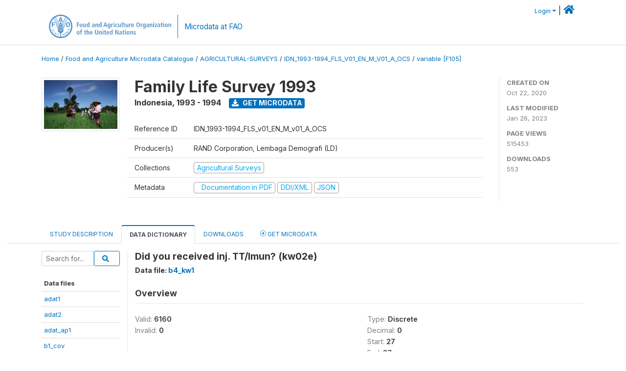

--- FILE ---
content_type: text/html; charset=UTF-8
request_url: https://microdata.fao.org/index.php/catalog/1528/variable/F105/V2649?name=kw02e
body_size: 11349
content:
<!DOCTYPE html>
<html>

<head>
    <meta charset="utf-8">
<meta http-equiv="X-UA-Compatible" content="IE=edge">
<meta name="viewport" content="width=device-width, initial-scale=1">

<title>Indonesia - Family Life Survey 1993</title>

    
    <link rel="stylesheet" href="https://cdnjs.cloudflare.com/ajax/libs/font-awesome/5.15.4/css/all.min.css" integrity="sha512-1ycn6IcaQQ40/MKBW2W4Rhis/DbILU74C1vSrLJxCq57o941Ym01SwNsOMqvEBFlcgUa6xLiPY/NS5R+E6ztJQ==" crossorigin="anonymous" referrerpolicy="no-referrer" />
    <link rel="stylesheet" href="https://stackpath.bootstrapcdn.com/bootstrap/4.1.3/css/bootstrap.min.css" integrity="sha384-MCw98/SFnGE8fJT3GXwEOngsV7Zt27NXFoaoApmYm81iuXoPkFOJwJ8ERdknLPMO" crossorigin="anonymous">
    

<link rel="stylesheet" href="https://microdata.fao.org/themes/fam52/css/style.css?v2021-231">
<link rel="stylesheet" href="https://microdata.fao.org/themes/fam52/css/custom.css?v2021">
<link rel="stylesheet" href="https://microdata.fao.org/themes/fam52/css/home.css?v03212019">
<link rel="stylesheet" href="https://microdata.fao.org/themes/fam52/css/variables.css?v07042021">
<link rel="stylesheet" href="https://microdata.fao.org/themes/fam52/css/facets.css?v062021">
<link rel="stylesheet" href="https://microdata.fao.org/themes/fam52/css/catalog-tab.css?v07052021">
<link rel="stylesheet" href="https://microdata.fao.org/themes/fam52/css/catalog-card.css?v10102021-1">
<link rel="stylesheet" href="https://microdata.fao.org/themes/fam52/css/filter-action-bar.css?v14052021-3">

    <script src="//code.jquery.com/jquery-3.2.1.min.js"></script>
    <script src="https://cdnjs.cloudflare.com/ajax/libs/popper.js/1.14.3/umd/popper.min.js" integrity="sha384-ZMP7rVo3mIykV+2+9J3UJ46jBk0WLaUAdn689aCwoqbBJiSnjAK/l8WvCWPIPm49" crossorigin="anonymous"></script>
    <script src="https://stackpath.bootstrapcdn.com/bootstrap/4.1.3/js/bootstrap.min.js" integrity="sha384-ChfqqxuZUCnJSK3+MXmPNIyE6ZbWh2IMqE241rYiqJxyMiZ6OW/JmZQ5stwEULTy" crossorigin="anonymous"></script>

<script type="text/javascript">
    var CI = {'base_url': 'https://microdata.fao.org/index.php'};

    if (top.frames.length!=0) {
        top.location=self.document.location;
    }

    $(document).ready(function()  {
        /*global ajax error handler */
        $( document ).ajaxError(function(event, jqxhr, settings, exception) {
            if(jqxhr.status==401){
                window.location=CI.base_url+'/auth/login/?destination=catalog/';
            }
            else if (jqxhr.status>=500){
                alert(jqxhr.responseText);
            }
        });

    }); //end-document-ready

</script>

<script>
    // Show custom information in the remote data access section
    $(document).ready(function() {
        var idno = $(".study-idno").html().replace(/\s+/g, '');
        if (idno == "PER_2013-2022_INFFS_v01_EN_M_v01_A_ESS") {          // Peru
              
            const p1 = "aW52Z";
            const p2 = "W50YX";
            const p3 = "Jpb3NAc2VyZm9yLmdvYi5wZQ==";

            const email = atob(p1 + p2 + p3);          
            $(".remote-data-access").html("<h2>Data available from external repository</h2><p>For access to microdata, please contact:</p><div class='remote-access-link'><a href='mailto:"+email+"' target='_blank'>"+email+"</a></div>");   
        }   
        if (idno == "NPL_2014_NFI_v01_M_v01_A_ESS") {          // Nepal
              
            const p1 = "aW5mb";
            const p2 = "0Bmcn";
            const p3 = "RjLmdvdi5ucA==";

            const email = atob(p1 + p2 + p3);          
            $(".remote-data-access").html("<h2>Data available from external repository</h2><p>For access to microdata, please contact:</p><div class='remote-access-link'><a href='mailto:"+email+"' target='_blank'>"+email+"</a></div>");   
        }        
    });
</script>



    <script async src="https://www.googletagmanager.com/gtag/js?id=G-0ZMCRYB8EX"></script>
<script>
  window.dataLayer = window.dataLayer || [];
  function gtag(){dataLayer.push(arguments);}
  gtag('js', new Date());

  gtag('config', 'G-0ZMCRYB8EX');

  
  $(function() {
    $(document).ajaxSend(function(event, request, settings) {
        gtag('event', 'page_view', {
            page_path: settings.url
        })
    });

    //track file downloads
    $('.resources .download').on('click', function() {
        gtag('event', 'download', {
            'event_label': $(this).attr("title"),
            'event_category': $(this).attr("href"),
            'non_interaction': true
        });
    });

});
</script></head>

<body>
    
    <!-- site header -->
    <style>
.site-header .navbar-light .no-logo .navbar-brand--sitename {border:0px!important;margin-left:0px}
.site-header .navbar-light .no-logo .nada-site-title {font-size:18px;}
</style>

<header class="site-header">

        

    <div class="container">
         


<!--  /***** Login Bar Start *****/ -->
<div>
            <div class="col-12 mt-2 mb-2 wb-login-link login-bar">
            <div class="float-right">
            <div class="dropdown ml-auto">
                <a class="dropdown-toggle small" href="" id="dropdownMenuLink" data-toggle="dropdown" aria-haspopup="true" aria-expanded="false"><i class="fa fa-user-circle-o fa-lg"></i>Login</a>
                <div class="dropdown-menu dropdown-menu-right" aria-labelledby="dropdownMenuLink">
                    <a class="dropdown-item small" href="https://microdata.fao.org/index.php/auth/login">Login</a>
                </div>
                
                                |   <a href="http://www.fao.org/food-agriculture-microdata"><i class="fa fa-home" style="font-size:20px;"></i> </a>
            </div>
            </div>
        </div>

    </div>
<!-- /row -->
<!--  /***** Login Bar Close *****/ -->        <div class="row">
            <div class="col-12">
                <nav class="navbar navbar-expand-md navbar-light rounded navbar-toggleable-md wb-navbar ">

                                                            <div class="navbar-brand navbar-expand-md">
                        <div class="navbar-brand--logo ">
                            <a href="http://www.fao.org" class="g01v1-logo nada-logo " >
                                    
                                <img title="fao.org" src="https://microdata.fao.org/themes/fam52/images/fao-logo-en.svg" class="img-responsive">
                            </a>        
                    </div>
                        <div class="navbar-brand--sitename navbar-expand-md">
                            <div><a class="nada-site-title"  href="https://www.fao.org/food-agriculture-microdata">Microdata at FAO</a></div>
                                                    </div>
                    </div>
                    

                                                            
                    <!-- Start menus -->
                                        
                    <!-- Close Menus -->
                    <!-- Citations menu if required 
                    <div><a class="fas fa-book" href="https://microdata.fao.org/index.php/citations"> Citations</a></div>-->
                    <!-- Close Menus -->
                </nav>
                
            </div>
            
        </div>
        <!-- /row -->
        
    </div>
    
</header>

    
    <!-- page body -->
    <div class="wp-page-body container-fluid page-catalog catalog-variable-F105-V2649">

        <div class="body-content-wrap theme-nada-2">

            <!--breadcrumbs -->
            
            <div class="container">
                                                    <ol class="breadcrumb wb-breadcrumb">
                        	    <div class="breadcrumbs" xmlns:v="http://rdf.data-vocabulary.org/#">
           <span typeof="v:Breadcrumb">
                		         <a href="https://microdata.fao.org/index.php/" rel="v:url" property="v:title">Home</a> /
                        
       </span>
                  <span typeof="v:Breadcrumb">
                		         <a href="https://microdata.fao.org/index.php/catalog" rel="v:url" property="v:title">Food and Agriculture Microdata Catalogue</a> /
                        
       </span>
                  <span typeof="v:Breadcrumb">
                		         <a href="https://microdata.fao.org/index.php/catalog/agricultural-surveys" rel="v:url" property="v:title">AGRICULTURAL-SURVEYS</a> /
                        
       </span>
                  <span typeof="v:Breadcrumb">
                		         <a href="https://microdata.fao.org/index.php/catalog/1528" rel="v:url" property="v:title">IDN_1993-1994_FLS_V01_EN_M_V01_A_OCS</a> /
                        
       </span>
                  <span typeof="v:Breadcrumb">
        	         	         <a class="active" href="https://microdata.fao.org/index.php/catalog/1528/variable/F105" rel="v:url" property="v:title">variable [F105]</a>
                        
       </span>
               </div>
                    </ol>
                            </div>
            <!-- /breadcrumbs -->
            
            
  
            <style>
.metadata-sidebar-container .nav .active{
	background:#e9ecef;		
}
.study-metadata-page .page-header .nav-tabs .active a {
	background: white;
	font-weight: bold;
	border-top: 2px solid #0071bc;
	border-left:1px solid gainsboro;
	border-right:1px solid gainsboro;
}

.study-info-content {
    font-size: 14px;
}

.study-subtitle{
	font-size:.7em;
	margin-bottom:10px;
}

.badge-outline{
	background:transparent;
	color:#03a9f4;
	border:1px solid #9e9e9e;
}
.study-header-right-bar span{
	display:block;
	margin-bottom:15px;
}
.study-header-right-bar{
	font-size:14px;
	color:gray;
}
.get-microdata-btn{
	font-size:14px;
}

.link-col .badge{
	font-size:14px;
	font-weight:normal;
	background:transparent;
	border:1px solid #9E9E9E;
	color:#03a9f4;
}

.link-col .badge:hover{
	background:#03a9f4;
	color:#ffffff;
}

.study-header-right-bar .stat{
	margin-bottom:10px;
	font-size:small;
}

.study-header-right-bar .stat .stat-label{
	font-weight:bold;
	text-transform:uppercase;
}

.field-metadata__table_description__ref_country .field-value,
.field-metadata__study_desc__study_info__nation .field-value{
	max-height:350px;
	overflow:auto;
}
.field-metadata__table_description__ref_country .field-value  ::-webkit-scrollbar,
.field-metadata__study_desc__study_info__nation .field-value ::-webkit-scrollbar {
  -webkit-appearance: none;
  width: 7px;
}

.field-metadata__table_description__ref_country .field-value  ::-webkit-scrollbar-thumb,
.field-metadata__study_desc__study_info__nation .field-value ::-webkit-scrollbar-thumb {
  border-radius: 4px;
  background-color: rgba(0, 0, 0, .5);
  box-shadow: 0 0 1px rgba(255, 255, 255, .5);
}
</style>


<div class="page-body-full study-metadata-page">
	<span 
		id="dataset-metadata-info" 
		data-repositoryid="agricultural-surveys"
		data-id="1528"
		data-idno="IDN_1993-1994_FLS_v01_EN_M_v01_A_OCS"
	></span>

<div class="container-fluid page-header">
<div class="container">


<div class="row study-info">
					<div class="col-md-2">
			<div class="collection-thumb-container">
				<a href="https://microdata.fao.org/index.php/catalog/agricultural-surveys">
				<img  src="https://microdata.fao.org/files/images/ag_census.jpg?v=1674721061" class="mr-3 img-fluid img-thumbnail" alt="agricultural-surveys" title="Agricultural Surveys"/>
				</a>
			</div>		
		</div>
	
	<div class="col">
		
		<div>
		    <h1 class="mt-0 mb-1" id="dataset-title">
                <span>Family Life Survey 1993</span>
                            </h1>
            <div class="clearfix">
		        <h6 class="sub-title float-left" id="dataset-sub-title"><span id="dataset-country">Indonesia</span>, <span id="dataset-year">1993 - 1994</span></h6>
                                <a  
                    href="https://microdata.fao.org/index.php/catalog/1528/get-microdata" 
                    class="get-microdata-btn badge badge-primary wb-text-link-uppercase float-left ml-3" 
                    title="Get Microdata">					
                    <span class="fa fa-download"></span>
                    Get Microdata                </a>
                                
            </div>
		</div>

		<div class="row study-info-content">
		
            <div class="col pr-5">

                <div class="row mt-4 mb-2 pb-2  border-bottom">
                    <div class="col-md-2">
                        Reference ID                    </div>
                    <div class="col">
                        <div class="study-idno">
                            IDN_1993-1994_FLS_v01_EN_M_v01_A_OCS                            
                        </div>
                    </div>
                </div>

                		
                                <div class="row mb-2 pb-2  border-bottom">
                    <div class="col-md-2">
                        Producer(s)                    </div>
                    <div class="col">
                        <div class="producers">
                            RAND Corporation, Lembaga Demografi (LD)                        </div>
                    </div>
                </div>
                                
                
                 
                <div class="row  border-bottom mb-2 pb-2 mt-2">
                    <div class="col-md-2">
                        Collections                    </div>
                    <div class="col">
                        <div class="collections link-col">           
                                                            <span class="collection">
                                    <a href="https://microdata.fao.org/index.php/collections/agricultural-surveys">
                                        <span class="badge badge-primary">Agricultural Surveys</span>
                                    </a>                                    
                                </span>
                                                    </div>
                    </div>
                </div>
                
                <div class="row border-bottom mb-2 pb-2 mt-2">
                    <div class="col-md-2">
                        Metadata                    </div>
                    <div class="col">
                        <div class="metadata">
                            <!--metadata-->
                            <span class="mr-2 link-col">
                                                                                                    <a class="download" href="https://microdata.fao.org/index.php/catalog/1528/pdf-documentation" title="Documentation in PDF" >
                                        <span class="badge badge-success"><i class="fa fa-file-pdf-o" aria-hidden="true"> </i> Documentation in PDF</span>
                                    </a>
                                                            
                                                                    <a class="download" href="https://microdata.fao.org/index.php/metadata/export/1528/ddi" title="DDI Codebook (2.5)">
                                        <span class="badge badge-primary"> DDI/XML</span>
                                    </a>
                                
                                <a class="download" href="https://microdata.fao.org/index.php/metadata/export/1528/json" title="JSON">
                                    <span class="badge badge-info">JSON</span>
                                </a>
                            </span>	
                            <!--end-metadata-->
                        </div>
                    </div>
                </div>

                
                	    </div>
	
	</div>

	</div>

    <div class="col-md-2 border-left">
		<!--right-->
		<div class="study-header-right-bar">
				<div class="stat">
					<div class="stat-label">Created on </div>
					<div class="stat-value">Oct 22, 2020</div>
				</div>

				<div class="stat">
					<div class="stat-label">Last modified </div>
					<div class="stat-value">Jan 26, 2023</div>
				</div>
				
									<div class="stat">
						<div class="stat-label">Page views </div>
						<div class="stat-value">515453</div>
					</div>
				
									<div class="stat">
						<div class="stat-label">Downloads </div>
						<div class="stat-value">553</div>
					</div>				
						</div>		
		<!--end-right-->
	</div>

</div>




<!-- Nav tabs -->
<ul class="nav nav-tabs wb-nav-tab-space flex-wrap" role="tablist">
								<li class="nav-item tab-description "  >
				<a href="https://microdata.fao.org/index.php/catalog/1528/study-description" class="nav-link wb-nav-link wb-text-link-uppercase " role="tab"  data-id="related-materials" >Study Description</a>
			</li>
										<li class="nav-item tab-data_dictionary active"  >
				<a href="https://microdata.fao.org/index.php/catalog/1528/data-dictionary" class="nav-link wb-nav-link wb-text-link-uppercase active" role="tab"  data-id="related-materials" >Data Dictionary</a>
			</li>
										<li class="nav-item tab-related_materials "  >
				<a href="https://microdata.fao.org/index.php/catalog/1528/related-materials" class="nav-link wb-nav-link wb-text-link-uppercase " role="tab"  data-id="related-materials" >Downloads</a>
			</li>
										<li class="nav-item nav-item-get-microdata tab-get_microdata " >
				<a href="https://microdata.fao.org/index.php/catalog/1528/get-microdata" class="nav-link wb-nav-link wb-text-link-uppercase " role="tab" data-id="related-materials" >
					<span class="get-microdata icon-da-remote"></span> Get Microdata				</a>
			</li>                            
										
	<!--review-->
	</ul>
<!-- end nav tabs -->
</div>
</div>



<div class="container study-metadata-body-content " >


<!-- tabs -->
<div id="tabs" class="study-metadata ui-tabs ui-widget ui-widget-content ui-corner-all study-tabs" >	
  
  <div id="tabs-1" aria-labelledby="ui-id-1" class="ui-tabs-panel ui-widget-content ui-corner-bottom" role="tabpanel" >
  	
        <div class="tab-body-no-sidebar-x"><style>
    .data-file-bg1 tr,.data-file-bg1 td {vertical-align: top;}
    .data-file-bg1 .col-1{width:100px;}
    .data-file-bg1 {margin-bottom:20px;}
    .var-info-panel{display:none;}
    .table-variable-list td{
        cursor:pointer;
    }
    
    .nada-list-group-item {
        position: relative;
        display: block;
        padding: 10px 15px;
        margin-bottom: -1px;
        background-color: #fff;
        border: 1px solid #ddd;
        border-left:0px;
        border-right:0px;
        font-size: small;
        border-bottom: 1px solid gainsboro;
        word-wrap: break-word;
        padding: 5px;
        padding-right: 10px;

    }

    .nada-list-group-title{
        font-weight:bold;
        border-top:0px;
    }

    .variable-groups-sidebar
    .nada-list-vgroup {
        padding-inline-start: 0px;
        font-size:small;
        list-style-type: none;
    }

    .nada-list-vgroup {
        list-style-type: none;
    }

    .nada-list-subgroup{
        padding-left:10px;
    }
    
    .table-variable-list .var-breadcrumb{
        display:none;
    }

    .nada-list-subgroup .nada-list-vgroup-item {
        padding-left: 24px;
        position: relative;
        list-style:none;
    }

    .nada-list-subgroup .nada-list-vgroup-item:before {
        position: absolute;
        font-family: 'FontAwesome';
        top: 0;
        left: 10px;
        content: "\f105";
    }

</style>

<div class="row">

    <div class="col-sm-2 col-md-2 col-lg-2 tab-sidebar hidden-sm-down sidebar-files">       

        <form method="get" action="https://microdata.fao.org/index.php/catalog/1528/search" class="dictionary-search">
        <div class="input-group input-group-sm">            
            <input type="text" name="vk" class="form-control" placeholder="Search for...">
            <span class="input-group-btn">
                <button class="btn btn-outline-primary btn-sm" type="submit"><i class="fa fa-search"></i></button>
            </span>
        </div>
        </form>
        
        <ul class="nada-list-group">
            <li class="nada-list-group-item nada-list-group-title">Data files</li>
                            <li class="nada-list-group-item">
                    <a href="https://microdata.fao.org/index.php/catalog/1528/data-dictionary/F1?file_name=adat1">adat1</a>
                </li>
                            <li class="nada-list-group-item">
                    <a href="https://microdata.fao.org/index.php/catalog/1528/data-dictionary/F2?file_name=adat2">adat2</a>
                </li>
                            <li class="nada-list-group-item">
                    <a href="https://microdata.fao.org/index.php/catalog/1528/data-dictionary/F3?file_name=adat_ap1">adat_ap1</a>
                </li>
                            <li class="nada-list-group-item">
                    <a href="https://microdata.fao.org/index.php/catalog/1528/data-dictionary/F4?file_name=b1_cov">b1_cov</a>
                </li>
                            <li class="nada-list-group-item">
                    <a href="https://microdata.fao.org/index.php/catalog/1528/data-dictionary/F5?file_name=b1_ks0">b1_ks0</a>
                </li>
                            <li class="nada-list-group-item">
                    <a href="https://microdata.fao.org/index.php/catalog/1528/data-dictionary/F6?file_name=b1_ks1">b1_ks1</a>
                </li>
                            <li class="nada-list-group-item">
                    <a href="https://microdata.fao.org/index.php/catalog/1528/data-dictionary/F7?file_name=b1_ks2">b1_ks2</a>
                </li>
                            <li class="nada-list-group-item">
                    <a href="https://microdata.fao.org/index.php/catalog/1528/data-dictionary/F8?file_name=b1_ks3">b1_ks3</a>
                </li>
                            <li class="nada-list-group-item">
                    <a href="https://microdata.fao.org/index.php/catalog/1528/data-dictionary/F9?file_name=b1_ks4">b1_ks4</a>
                </li>
                            <li class="nada-list-group-item">
                    <a href="https://microdata.fao.org/index.php/catalog/1528/data-dictionary/F10?file_name=b1_pp1">b1_pp1</a>
                </li>
                            <li class="nada-list-group-item">
                    <a href="https://microdata.fao.org/index.php/catalog/1528/data-dictionary/F11?file_name=b2_cov">b2_cov</a>
                </li>
                            <li class="nada-list-group-item">
                    <a href="https://microdata.fao.org/index.php/catalog/1528/data-dictionary/F12?file_name=b2_ge">b2_ge</a>
                </li>
                            <li class="nada-list-group-item">
                    <a href="https://microdata.fao.org/index.php/catalog/1528/data-dictionary/F13?file_name=b2_hi">b2_hi</a>
                </li>
                            <li class="nada-list-group-item">
                    <a href="https://microdata.fao.org/index.php/catalog/1528/data-dictionary/F14?file_name=b2_hr1">b2_hr1</a>
                </li>
                            <li class="nada-list-group-item">
                    <a href="https://microdata.fao.org/index.php/catalog/1528/data-dictionary/F15?file_name=b2_hr2">b2_hr2</a>
                </li>
                            <li class="nada-list-group-item">
                    <a href="https://microdata.fao.org/index.php/catalog/1528/data-dictionary/F16?file_name=b2_kr">b2_kr</a>
                </li>
                            <li class="nada-list-group-item">
                    <a href="https://microdata.fao.org/index.php/catalog/1528/data-dictionary/F17?file_name=b2_nt1">b2_nt1</a>
                </li>
                            <li class="nada-list-group-item">
                    <a href="https://microdata.fao.org/index.php/catalog/1528/data-dictionary/F18?file_name=b2_nt2">b2_nt2</a>
                </li>
                            <li class="nada-list-group-item">
                    <a href="https://microdata.fao.org/index.php/catalog/1528/data-dictionary/F19?file_name=b2_ut1">b2_ut1</a>
                </li>
                            <li class="nada-list-group-item">
                    <a href="https://microdata.fao.org/index.php/catalog/1528/data-dictionary/F20?file_name=b2_ut2">b2_ut2</a>
                </li>
                            <li class="nada-list-group-item">
                    <a href="https://microdata.fao.org/index.php/catalog/1528/data-dictionary/F21?file_name=b3a_br">b3a_br</a>
                </li>
                            <li class="nada-list-group-item">
                    <a href="https://microdata.fao.org/index.php/catalog/1528/data-dictionary/F22?file_name=b3a_cov">b3a_cov</a>
                </li>
                            <li class="nada-list-group-item">
                    <a href="https://microdata.fao.org/index.php/catalog/1528/data-dictionary/F23?file_name=b3a_dl1">b3a_dl1</a>
                </li>
                            <li class="nada-list-group-item">
                    <a href="https://microdata.fao.org/index.php/catalog/1528/data-dictionary/F24?file_name=b3a_dl2">b3a_dl2</a>
                </li>
                            <li class="nada-list-group-item">
                    <a href="https://microdata.fao.org/index.php/catalog/1528/data-dictionary/F25?file_name=b3a_dl3">b3a_dl3</a>
                </li>
                            <li class="nada-list-group-item">
                    <a href="https://microdata.fao.org/index.php/catalog/1528/data-dictionary/F26?file_name=b3a_dl4">b3a_dl4</a>
                </li>
                            <li class="nada-list-group-item">
                    <a href="https://microdata.fao.org/index.php/catalog/1528/data-dictionary/F27?file_name=b3a_dlr1">b3a_dlr1</a>
                </li>
                            <li class="nada-list-group-item">
                    <a href="https://microdata.fao.org/index.php/catalog/1528/data-dictionary/F28?file_name=b3a_dlr2">b3a_dlr2</a>
                </li>
                            <li class="nada-list-group-item">
                    <a href="https://microdata.fao.org/index.php/catalog/1528/data-dictionary/F29?file_name=b3a_hi">b3a_hi</a>
                </li>
                            <li class="nada-list-group-item">
                    <a href="https://microdata.fao.org/index.php/catalog/1528/data-dictionary/F30?file_name=b3a_hr0">b3a_hr0</a>
                </li>
                            <li class="nada-list-group-item">
                    <a href="https://microdata.fao.org/index.php/catalog/1528/data-dictionary/F31?file_name=b3a_hr1">b3a_hr1</a>
                </li>
                            <li class="nada-list-group-item">
                    <a href="https://microdata.fao.org/index.php/catalog/1528/data-dictionary/F32?file_name=b3a_hr2">b3a_hr2</a>
                </li>
                            <li class="nada-list-group-item">
                    <a href="https://microdata.fao.org/index.php/catalog/1528/data-dictionary/F33?file_name=b3a_kw1">b3a_kw1</a>
                </li>
                            <li class="nada-list-group-item">
                    <a href="https://microdata.fao.org/index.php/catalog/1528/data-dictionary/F34?file_name=b3a_kw2">b3a_kw2</a>
                </li>
                            <li class="nada-list-group-item">
                    <a href="https://microdata.fao.org/index.php/catalog/1528/data-dictionary/F35?file_name=b3a_kw3">b3a_kw3</a>
                </li>
                            <li class="nada-list-group-item">
                    <a href="https://microdata.fao.org/index.php/catalog/1528/data-dictionary/F36?file_name=b3a_mg1">b3a_mg1</a>
                </li>
                            <li class="nada-list-group-item">
                    <a href="https://microdata.fao.org/index.php/catalog/1528/data-dictionary/F37?file_name=b3a_mg2">b3a_mg2</a>
                </li>
                            <li class="nada-list-group-item">
                    <a href="https://microdata.fao.org/index.php/catalog/1528/data-dictionary/F38?file_name=b3a_pk1">b3a_pk1</a>
                </li>
                            <li class="nada-list-group-item">
                    <a href="https://microdata.fao.org/index.php/catalog/1528/data-dictionary/F39?file_name=b3a_pk2">b3a_pk2</a>
                </li>
                            <li class="nada-list-group-item">
                    <a href="https://microdata.fao.org/index.php/catalog/1528/data-dictionary/F40?file_name=b3a_pk3">b3a_pk3</a>
                </li>
                            <li class="nada-list-group-item">
                    <a href="https://microdata.fao.org/index.php/catalog/1528/data-dictionary/F41?file_name=b3a_tk1">b3a_tk1</a>
                </li>
                            <li class="nada-list-group-item">
                    <a href="https://microdata.fao.org/index.php/catalog/1528/data-dictionary/F42?file_name=b3a_tk2">b3a_tk2</a>
                </li>
                            <li class="nada-list-group-item">
                    <a href="https://microdata.fao.org/index.php/catalog/1528/data-dictionary/F43?file_name=b3a_tk3">b3a_tk3</a>
                </li>
                            <li class="nada-list-group-item">
                    <a href="https://microdata.fao.org/index.php/catalog/1528/data-dictionary/F44?file_name=b3a_tk4">b3a_tk4</a>
                </li>
                            <li class="nada-list-group-item">
                    <a href="https://microdata.fao.org/index.php/catalog/1528/data-dictionary/F45?file_name=b3b_ak">b3b_ak</a>
                </li>
                            <li class="nada-list-group-item">
                    <a href="https://microdata.fao.org/index.php/catalog/1528/data-dictionary/F46?file_name=b3b_ba0">b3b_ba0</a>
                </li>
                            <li class="nada-list-group-item">
                    <a href="https://microdata.fao.org/index.php/catalog/1528/data-dictionary/F47?file_name=b3b_ba1">b3b_ba1</a>
                </li>
                            <li class="nada-list-group-item">
                    <a href="https://microdata.fao.org/index.php/catalog/1528/data-dictionary/F48?file_name=b3b_ba2">b3b_ba2</a>
                </li>
                            <li class="nada-list-group-item">
                    <a href="https://microdata.fao.org/index.php/catalog/1528/data-dictionary/F49?file_name=b3b_ba3">b3b_ba3</a>
                </li>
                            <li class="nada-list-group-item">
                    <a href="https://microdata.fao.org/index.php/catalog/1528/data-dictionary/F50?file_name=b3b_ba4">b3b_ba4</a>
                </li>
                            <li class="nada-list-group-item">
                    <a href="https://microdata.fao.org/index.php/catalog/1528/data-dictionary/F51?file_name=b3b_ba5">b3b_ba5</a>
                </li>
                            <li class="nada-list-group-item">
                    <a href="https://microdata.fao.org/index.php/catalog/1528/data-dictionary/F52?file_name=b3b_ba6">b3b_ba6</a>
                </li>
                            <li class="nada-list-group-item">
                    <a href="https://microdata.fao.org/index.php/catalog/1528/data-dictionary/F53?file_name=b3b_cov">b3b_cov</a>
                </li>
                            <li class="nada-list-group-item">
                    <a href="https://microdata.fao.org/index.php/catalog/1528/data-dictionary/F54?file_name=b3b_kk">b3b_kk</a>
                </li>
                            <li class="nada-list-group-item">
                    <a href="https://microdata.fao.org/index.php/catalog/1528/data-dictionary/F55?file_name=b3b_km">b3b_km</a>
                </li>
                            <li class="nada-list-group-item">
                    <a href="https://microdata.fao.org/index.php/catalog/1528/data-dictionary/F56?file_name=b3b_ma1">b3b_ma1</a>
                </li>
                            <li class="nada-list-group-item">
                    <a href="https://microdata.fao.org/index.php/catalog/1528/data-dictionary/F57?file_name=b3b_ma2">b3b_ma2</a>
                </li>
                            <li class="nada-list-group-item">
                    <a href="https://microdata.fao.org/index.php/catalog/1528/data-dictionary/F58?file_name=b3b_pm1">b3b_pm1</a>
                </li>
                            <li class="nada-list-group-item">
                    <a href="https://microdata.fao.org/index.php/catalog/1528/data-dictionary/F59?file_name=b3b_pm2">b3b_pm2</a>
                </li>
                            <li class="nada-list-group-item">
                    <a href="https://microdata.fao.org/index.php/catalog/1528/data-dictionary/F60?file_name=b3b_pm3">b3b_pm3</a>
                </li>
                            <li class="nada-list-group-item">
                    <a href="https://microdata.fao.org/index.php/catalog/1528/data-dictionary/F61?file_name=b3b_ps">b3b_ps</a>
                </li>
                            <li class="nada-list-group-item">
                    <a href="https://microdata.fao.org/index.php/catalog/1528/data-dictionary/F62?file_name=b3b_rj1">b3b_rj1</a>
                </li>
                            <li class="nada-list-group-item">
                    <a href="https://microdata.fao.org/index.php/catalog/1528/data-dictionary/F63?file_name=b3b_rj2">b3b_rj2</a>
                </li>
                            <li class="nada-list-group-item">
                    <a href="https://microdata.fao.org/index.php/catalog/1528/data-dictionary/F64?file_name=b3b_rn1">b3b_rn1</a>
                </li>
                            <li class="nada-list-group-item">
                    <a href="https://microdata.fao.org/index.php/catalog/1528/data-dictionary/F65?file_name=b3b_rn2">b3b_rn2</a>
                </li>
                            <li class="nada-list-group-item">
                    <a href="https://microdata.fao.org/index.php/catalog/1528/data-dictionary/F66?file_name=b3p_ba0">b3p_ba0</a>
                </li>
                            <li class="nada-list-group-item">
                    <a href="https://microdata.fao.org/index.php/catalog/1528/data-dictionary/F67?file_name=b3p_ba1">b3p_ba1</a>
                </li>
                            <li class="nada-list-group-item">
                    <a href="https://microdata.fao.org/index.php/catalog/1528/data-dictionary/F68?file_name=b3p_ba2">b3p_ba2</a>
                </li>
                            <li class="nada-list-group-item">
                    <a href="https://microdata.fao.org/index.php/catalog/1528/data-dictionary/F69?file_name=b3p_ba3">b3p_ba3</a>
                </li>
                            <li class="nada-list-group-item">
                    <a href="https://microdata.fao.org/index.php/catalog/1528/data-dictionary/F70?file_name=b3p_ba4">b3p_ba4</a>
                </li>
                            <li class="nada-list-group-item">
                    <a href="https://microdata.fao.org/index.php/catalog/1528/data-dictionary/F71?file_name=b3p_ba5">b3p_ba5</a>
                </li>
                            <li class="nada-list-group-item">
                    <a href="https://microdata.fao.org/index.php/catalog/1528/data-dictionary/F72?file_name=b3p_ba6">b3p_ba6</a>
                </li>
                            <li class="nada-list-group-item">
                    <a href="https://microdata.fao.org/index.php/catalog/1528/data-dictionary/F73?file_name=b3p_br">b3p_br</a>
                </li>
                            <li class="nada-list-group-item">
                    <a href="https://microdata.fao.org/index.php/catalog/1528/data-dictionary/F74?file_name=b3p_ch0">b3p_ch0</a>
                </li>
                            <li class="nada-list-group-item">
                    <a href="https://microdata.fao.org/index.php/catalog/1528/data-dictionary/F75?file_name=b3p_ch1">b3p_ch1</a>
                </li>
                            <li class="nada-list-group-item">
                    <a href="https://microdata.fao.org/index.php/catalog/1528/data-dictionary/F76?file_name=b3p_cov">b3p_cov</a>
                </li>
                            <li class="nada-list-group-item">
                    <a href="https://microdata.fao.org/index.php/catalog/1528/data-dictionary/F77?file_name=b3p_cx">b3p_cx</a>
                </li>
                            <li class="nada-list-group-item">
                    <a href="https://microdata.fao.org/index.php/catalog/1528/data-dictionary/F78?file_name=b3p_dl1">b3p_dl1</a>
                </li>
                            <li class="nada-list-group-item">
                    <a href="https://microdata.fao.org/index.php/catalog/1528/data-dictionary/F79?file_name=b3p_dl3">b3p_dl3</a>
                </li>
                            <li class="nada-list-group-item">
                    <a href="https://microdata.fao.org/index.php/catalog/1528/data-dictionary/F80?file_name=b3p_dl4">b3p_dl4</a>
                </li>
                            <li class="nada-list-group-item">
                    <a href="https://microdata.fao.org/index.php/catalog/1528/data-dictionary/F81?file_name=b3p_kk">b3p_kk</a>
                </li>
                            <li class="nada-list-group-item">
                    <a href="https://microdata.fao.org/index.php/catalog/1528/data-dictionary/F82?file_name=b3p_km">b3p_km</a>
                </li>
                            <li class="nada-list-group-item">
                    <a href="https://microdata.fao.org/index.php/catalog/1528/data-dictionary/F83?file_name=b3p_kw1">b3p_kw1</a>
                </li>
                            <li class="nada-list-group-item">
                    <a href="https://microdata.fao.org/index.php/catalog/1528/data-dictionary/F84?file_name=b3p_ma">b3p_ma</a>
                </li>
                            <li class="nada-list-group-item">
                    <a href="https://microdata.fao.org/index.php/catalog/1528/data-dictionary/F85?file_name=b3p_mg">b3p_mg</a>
                </li>
                            <li class="nada-list-group-item">
                    <a href="https://microdata.fao.org/index.php/catalog/1528/data-dictionary/F86?file_name=b3p_pm1">b3p_pm1</a>
                </li>
                            <li class="nada-list-group-item">
                    <a href="https://microdata.fao.org/index.php/catalog/1528/data-dictionary/F87?file_name=b3p_pm2">b3p_pm2</a>
                </li>
                            <li class="nada-list-group-item">
                    <a href="https://microdata.fao.org/index.php/catalog/1528/data-dictionary/F88?file_name=b3p_rj1">b3p_rj1</a>
                </li>
                            <li class="nada-list-group-item">
                    <a href="https://microdata.fao.org/index.php/catalog/1528/data-dictionary/F89?file_name=b3p_rj2">b3p_rj2</a>
                </li>
                            <li class="nada-list-group-item">
                    <a href="https://microdata.fao.org/index.php/catalog/1528/data-dictionary/F90?file_name=b3p_rn1">b3p_rn1</a>
                </li>
                            <li class="nada-list-group-item">
                    <a href="https://microdata.fao.org/index.php/catalog/1528/data-dictionary/F91?file_name=b3p_rn2">b3p_rn2</a>
                </li>
                            <li class="nada-list-group-item">
                    <a href="https://microdata.fao.org/index.php/catalog/1528/data-dictionary/F92?file_name=b3p_tk1">b3p_tk1</a>
                </li>
                            <li class="nada-list-group-item">
                    <a href="https://microdata.fao.org/index.php/catalog/1528/data-dictionary/F93?file_name=b3p_tk2">b3p_tk2</a>
                </li>
                            <li class="nada-list-group-item">
                    <a href="https://microdata.fao.org/index.php/catalog/1528/data-dictionary/F94?file_name=b4_ba6">b4_ba6</a>
                </li>
                            <li class="nada-list-group-item">
                    <a href="https://microdata.fao.org/index.php/catalog/1528/data-dictionary/F95?file_name=b4_bf">b4_bf</a>
                </li>
                            <li class="nada-list-group-item">
                    <a href="https://microdata.fao.org/index.php/catalog/1528/data-dictionary/F96?file_name=b4_br">b4_br</a>
                </li>
                            <li class="nada-list-group-item">
                    <a href="https://microdata.fao.org/index.php/catalog/1528/data-dictionary/F97?file_name=b4_bx6">b4_bx6</a>
                </li>
                            <li class="nada-list-group-item">
                    <a href="https://microdata.fao.org/index.php/catalog/1528/data-dictionary/F98?file_name=b4_ch0">b4_ch0</a>
                </li>
                            <li class="nada-list-group-item">
                    <a href="https://microdata.fao.org/index.php/catalog/1528/data-dictionary/F99?file_name=b4_ch1">b4_ch1</a>
                </li>
                            <li class="nada-list-group-item">
                    <a href="https://microdata.fao.org/index.php/catalog/1528/data-dictionary/F100?file_name=b4_cov">b4_cov</a>
                </li>
                            <li class="nada-list-group-item">
                    <a href="https://microdata.fao.org/index.php/catalog/1528/data-dictionary/F101?file_name=b4_cx1">b4_cx1</a>
                </li>
                            <li class="nada-list-group-item">
                    <a href="https://microdata.fao.org/index.php/catalog/1528/data-dictionary/F102?file_name=b4_cx2">b4_cx2</a>
                </li>
                            <li class="nada-list-group-item">
                    <a href="https://microdata.fao.org/index.php/catalog/1528/data-dictionary/F103?file_name=b4_kl1">b4_kl1</a>
                </li>
                            <li class="nada-list-group-item">
                    <a href="https://microdata.fao.org/index.php/catalog/1528/data-dictionary/F104?file_name=b4_kl2">b4_kl2</a>
                </li>
                            <li class="nada-list-group-item">
                    <a href="https://microdata.fao.org/index.php/catalog/1528/data-dictionary/F105?file_name=b4_kw1">b4_kw1</a>
                </li>
                            <li class="nada-list-group-item">
                    <a href="https://microdata.fao.org/index.php/catalog/1528/data-dictionary/F106?file_name=b4_kw2">b4_kw2</a>
                </li>
                            <li class="nada-list-group-item">
                    <a href="https://microdata.fao.org/index.php/catalog/1528/data-dictionary/F107?file_name=b5_cov">b5_cov</a>
                </li>
                            <li class="nada-list-group-item">
                    <a href="https://microdata.fao.org/index.php/catalog/1528/data-dictionary/F108?file_name=b5_dla1">b5_dla1</a>
                </li>
                            <li class="nada-list-group-item">
                    <a href="https://microdata.fao.org/index.php/catalog/1528/data-dictionary/F109?file_name=b5_dla2">b5_dla2</a>
                </li>
                            <li class="nada-list-group-item">
                    <a href="https://microdata.fao.org/index.php/catalog/1528/data-dictionary/F110?file_name=b5_dla3">b5_dla3</a>
                </li>
                            <li class="nada-list-group-item">
                    <a href="https://microdata.fao.org/index.php/catalog/1528/data-dictionary/F111?file_name=b5_maa0">b5_maa0</a>
                </li>
                            <li class="nada-list-group-item">
                    <a href="https://microdata.fao.org/index.php/catalog/1528/data-dictionary/F112?file_name=b5_maa1">b5_maa1</a>
                </li>
                            <li class="nada-list-group-item">
                    <a href="https://microdata.fao.org/index.php/catalog/1528/data-dictionary/F113?file_name=b5_psa">b5_psa</a>
                </li>
                            <li class="nada-list-group-item">
                    <a href="https://microdata.fao.org/index.php/catalog/1528/data-dictionary/F114?file_name=b5_rja0">b5_rja0</a>
                </li>
                            <li class="nada-list-group-item">
                    <a href="https://microdata.fao.org/index.php/catalog/1528/data-dictionary/F115?file_name=b5_rja1">b5_rja1</a>
                </li>
                            <li class="nada-list-group-item">
                    <a href="https://microdata.fao.org/index.php/catalog/1528/data-dictionary/F116?file_name=b5_rja2">b5_rja2</a>
                </li>
                            <li class="nada-list-group-item">
                    <a href="https://microdata.fao.org/index.php/catalog/1528/data-dictionary/F117?file_name=b5_rja3">b5_rja3</a>
                </li>
                            <li class="nada-list-group-item">
                    <a href="https://microdata.fao.org/index.php/catalog/1528/data-dictionary/F118?file_name=b5_rna1">b5_rna1</a>
                </li>
                            <li class="nada-list-group-item">
                    <a href="https://microdata.fao.org/index.php/catalog/1528/data-dictionary/F119?file_name=b5_rna2">b5_rna2</a>
                </li>
                            <li class="nada-list-group-item">
                    <a href="https://microdata.fao.org/index.php/catalog/1528/data-dictionary/F120?file_name=bek">bek</a>
                </li>
                            <li class="nada-list-group-item">
                    <a href="https://microdata.fao.org/index.php/catalog/1528/data-dictionary/F121?file_name=bk1">bk1</a>
                </li>
                            <li class="nada-list-group-item">
                    <a href="https://microdata.fao.org/index.php/catalog/1528/data-dictionary/F122?file_name=bk1_a">bk1_a</a>
                </li>
                            <li class="nada-list-group-item">
                    <a href="https://microdata.fao.org/index.php/catalog/1528/data-dictionary/F123?file_name=bk1_b">bk1_b</a>
                </li>
                            <li class="nada-list-group-item">
                    <a href="https://microdata.fao.org/index.php/catalog/1528/data-dictionary/F124?file_name=bk1_d1">bk1_d1</a>
                </li>
                            <li class="nada-list-group-item">
                    <a href="https://microdata.fao.org/index.php/catalog/1528/data-dictionary/F125?file_name=bk1_d2">bk1_d2</a>
                </li>
                            <li class="nada-list-group-item">
                    <a href="https://microdata.fao.org/index.php/catalog/1528/data-dictionary/F126?file_name=bk1_d3">bk1_d3</a>
                </li>
                            <li class="nada-list-group-item">
                    <a href="https://microdata.fao.org/index.php/catalog/1528/data-dictionary/F127?file_name=bk1_d4">bk1_d4</a>
                </li>
                            <li class="nada-list-group-item">
                    <a href="https://microdata.fao.org/index.php/catalog/1528/data-dictionary/F128?file_name=bk1_d5">bk1_d5</a>
                </li>
                            <li class="nada-list-group-item">
                    <a href="https://microdata.fao.org/index.php/catalog/1528/data-dictionary/F129?file_name=bk1_e1">bk1_e1</a>
                </li>
                            <li class="nada-list-group-item">
                    <a href="https://microdata.fao.org/index.php/catalog/1528/data-dictionary/F130?file_name=bk1_e2">bk1_e2</a>
                </li>
                            <li class="nada-list-group-item">
                    <a href="https://microdata.fao.org/index.php/catalog/1528/data-dictionary/F131?file_name=bk1_g">bk1_g</a>
                </li>
                            <li class="nada-list-group-item">
                    <a href="https://microdata.fao.org/index.php/catalog/1528/data-dictionary/F132?file_name=bk1_i">bk1_i</a>
                </li>
                            <li class="nada-list-group-item">
                    <a href="https://microdata.fao.org/index.php/catalog/1528/data-dictionary/F133?file_name=bk1_j">bk1_j</a>
                </li>
                            <li class="nada-list-group-item">
                    <a href="https://microdata.fao.org/index.php/catalog/1528/data-dictionary/F134?file_name=bk1_k">bk1_k</a>
                </li>
                            <li class="nada-list-group-item">
                    <a href="https://microdata.fao.org/index.php/catalog/1528/data-dictionary/F135?file_name=bk1_pmkd">bk1_pmkd</a>
                </li>
                            <li class="nada-list-group-item">
                    <a href="https://microdata.fao.org/index.php/catalog/1528/data-dictionary/F136?file_name=bk1_rw">bk1_rw</a>
                </li>
                            <li class="nada-list-group-item">
                    <a href="https://microdata.fao.org/index.php/catalog/1528/data-dictionary/F137?file_name=bk2">bk2</a>
                </li>
                            <li class="nada-list-group-item">
                    <a href="https://microdata.fao.org/index.php/catalog/1528/data-dictionary/F138?file_name=bk2_hpj">bk2_hpj</a>
                </li>
                            <li class="nada-list-group-item">
                    <a href="https://microdata.fao.org/index.php/catalog/1528/data-dictionary/F139?file_name=bk2_ka1">bk2_ka1</a>
                </li>
                            <li class="nada-list-group-item">
                    <a href="https://microdata.fao.org/index.php/catalog/1528/data-dictionary/F140?file_name=bk2_ka2">bk2_ka2</a>
                </li>
                            <li class="nada-list-group-item">
                    <a href="https://microdata.fao.org/index.php/catalog/1528/data-dictionary/F141?file_name=bk_ar0">bk_ar0</a>
                </li>
                            <li class="nada-list-group-item">
                    <a href="https://microdata.fao.org/index.php/catalog/1528/data-dictionary/F142?file_name=bk_ar1">bk_ar1</a>
                </li>
                            <li class="nada-list-group-item">
                    <a href="https://microdata.fao.org/index.php/catalog/1528/data-dictionary/F143?file_name=bk_cov">bk_cov</a>
                </li>
                            <li class="nada-list-group-item">
                    <a href="https://microdata.fao.org/index.php/catalog/1528/data-dictionary/F144?file_name=bk_krk">bk_krk</a>
                </li>
                            <li class="nada-list-group-item">
                    <a href="https://microdata.fao.org/index.php/catalog/1528/data-dictionary/F145?file_name=bk_sc">bk_sc</a>
                </li>
                            <li class="nada-list-group-item">
                    <a href="https://microdata.fao.org/index.php/catalog/1528/data-dictionary/F146?file_name=bus_0">bus_0</a>
                </li>
                            <li class="nada-list-group-item">
                    <a href="https://microdata.fao.org/index.php/catalog/1528/data-dictionary/F147?file_name=bus_1">bus_1</a>
                </li>
                            <li class="nada-list-group-item">
                    <a href="https://microdata.fao.org/index.php/catalog/1528/data-dictionary/F148?file_name=geo_i97">geo_i97</a>
                </li>
                            <li class="nada-list-group-item">
                    <a href="https://microdata.fao.org/index.php/catalog/1528/data-dictionary/F149?file_name=htrack">htrack</a>
                </li>
                            <li class="nada-list-group-item">
                    <a href="https://microdata.fao.org/index.php/catalog/1528/data-dictionary/F150?file_name=pkk">pkk</a>
                </li>
                            <li class="nada-list-group-item">
                    <a href="https://microdata.fao.org/index.php/catalog/1528/data-dictionary/F151?file_name=pkk_h">pkk_h</a>
                </li>
                            <li class="nada-list-group-item">
                    <a href="https://microdata.fao.org/index.php/catalog/1528/data-dictionary/F152?file_name=pkk_i">pkk_i</a>
                </li>
                            <li class="nada-list-group-item">
                    <a href="https://microdata.fao.org/index.php/catalog/1528/data-dictionary/F153?file_name=pkk_j">pkk_j</a>
                </li>
                            <li class="nada-list-group-item">
                    <a href="https://microdata.fao.org/index.php/catalog/1528/data-dictionary/F154?file_name=pkk_kr">pkk_kr</a>
                </li>
                            <li class="nada-list-group-item">
                    <a href="https://microdata.fao.org/index.php/catalog/1528/data-dictionary/F155?file_name=pkk_pm">pkk_pm</a>
                </li>
                            <li class="nada-list-group-item">
                    <a href="https://microdata.fao.org/index.php/catalog/1528/data-dictionary/F156?file_name=pm">pm</a>
                </li>
                            <li class="nada-list-group-item">
                    <a href="https://microdata.fao.org/index.php/catalog/1528/data-dictionary/F157?file_name=pos">pos</a>
                </li>
                            <li class="nada-list-group-item">
                    <a href="https://microdata.fao.org/index.php/catalog/1528/data-dictionary/F158?file_name=pos_b1">pos_b1</a>
                </li>
                            <li class="nada-list-group-item">
                    <a href="https://microdata.fao.org/index.php/catalog/1528/data-dictionary/F159?file_name=pos_b2">pos_b2</a>
                </li>
                            <li class="nada-list-group-item">
                    <a href="https://microdata.fao.org/index.php/catalog/1528/data-dictionary/F160?file_name=pos_c">pos_c</a>
                </li>
                            <li class="nada-list-group-item">
                    <a href="https://microdata.fao.org/index.php/catalog/1528/data-dictionary/F161?file_name=pos_d">pos_d</a>
                </li>
                            <li class="nada-list-group-item">
                    <a href="https://microdata.fao.org/index.php/catalog/1528/data-dictionary/F162?file_name=pos_h">pos_h</a>
                </li>
                            <li class="nada-list-group-item">
                    <a href="https://microdata.fao.org/index.php/catalog/1528/data-dictionary/F163?file_name=pra">pra</a>
                </li>
                            <li class="nada-list-group-item">
                    <a href="https://microdata.fao.org/index.php/catalog/1528/data-dictionary/F164?file_name=pra_b1">pra_b1</a>
                </li>
                            <li class="nada-list-group-item">
                    <a href="https://microdata.fao.org/index.php/catalog/1528/data-dictionary/F165?file_name=pra_b2">pra_b2</a>
                </li>
                            <li class="nada-list-group-item">
                    <a href="https://microdata.fao.org/index.php/catalog/1528/data-dictionary/F166?file_name=pra_b3">pra_b3</a>
                </li>
                            <li class="nada-list-group-item">
                    <a href="https://microdata.fao.org/index.php/catalog/1528/data-dictionary/F167?file_name=pra_b4">pra_b4</a>
                </li>
                            <li class="nada-list-group-item">
                    <a href="https://microdata.fao.org/index.php/catalog/1528/data-dictionary/F168?file_name=pra_c1">pra_c1</a>
                </li>
                            <li class="nada-list-group-item">
                    <a href="https://microdata.fao.org/index.php/catalog/1528/data-dictionary/F169?file_name=pra_c2">pra_c2</a>
                </li>
                            <li class="nada-list-group-item">
                    <a href="https://microdata.fao.org/index.php/catalog/1528/data-dictionary/F170?file_name=pra_d1">pra_d1</a>
                </li>
                            <li class="nada-list-group-item">
                    <a href="https://microdata.fao.org/index.php/catalog/1528/data-dictionary/F171?file_name=ptrack">ptrack</a>
                </li>
                            <li class="nada-list-group-item">
                    <a href="https://microdata.fao.org/index.php/catalog/1528/data-dictionary/F172?file_name=pusk">pusk</a>
                </li>
                            <li class="nada-list-group-item">
                    <a href="https://microdata.fao.org/index.php/catalog/1528/data-dictionary/F173?file_name=pusk_b1">pusk_b1</a>
                </li>
                            <li class="nada-list-group-item">
                    <a href="https://microdata.fao.org/index.php/catalog/1528/data-dictionary/F174?file_name=pusk_c1">pusk_c1</a>
                </li>
                            <li class="nada-list-group-item">
                    <a href="https://microdata.fao.org/index.php/catalog/1528/data-dictionary/F175?file_name=pusk_c2">pusk_c2</a>
                </li>
                            <li class="nada-list-group-item">
                    <a href="https://microdata.fao.org/index.php/catalog/1528/data-dictionary/F176?file_name=pusk_c3">pusk_c3</a>
                </li>
                            <li class="nada-list-group-item">
                    <a href="https://microdata.fao.org/index.php/catalog/1528/data-dictionary/F177?file_name=pusk_d">pusk_d</a>
                </li>
                            <li class="nada-list-group-item">
                    <a href="https://microdata.fao.org/index.php/catalog/1528/data-dictionary/F178?file_name=pusk_e1">pusk_e1</a>
                </li>
                            <li class="nada-list-group-item">
                    <a href="https://microdata.fao.org/index.php/catalog/1528/data-dictionary/F179?file_name=pusk_e2">pusk_e2</a>
                </li>
                            <li class="nada-list-group-item">
                    <a href="https://microdata.fao.org/index.php/catalog/1528/data-dictionary/F180?file_name=pusk_f">pusk_f</a>
                </li>
                            <li class="nada-list-group-item">
                    <a href="https://microdata.fao.org/index.php/catalog/1528/data-dictionary/F181?file_name=sar">sar</a>
                </li>
                            <li class="nada-list-group-item">
                    <a href="https://microdata.fao.org/index.php/catalog/1528/data-dictionary/F182?file_name=sd">sd</a>
                </li>
                            <li class="nada-list-group-item">
                    <a href="https://microdata.fao.org/index.php/catalog/1528/data-dictionary/F183?file_name=sd_b2">sd_b2</a>
                </li>
                            <li class="nada-list-group-item">
                    <a href="https://microdata.fao.org/index.php/catalog/1528/data-dictionary/F184?file_name=sd_b3">sd_b3</a>
                </li>
                            <li class="nada-list-group-item">
                    <a href="https://microdata.fao.org/index.php/catalog/1528/data-dictionary/F185?file_name=sd_b4">sd_b4</a>
                </li>
                            <li class="nada-list-group-item">
                    <a href="https://microdata.fao.org/index.php/catalog/1528/data-dictionary/F186?file_name=sd_c">sd_c</a>
                </li>
                            <li class="nada-list-group-item">
                    <a href="https://microdata.fao.org/index.php/catalog/1528/data-dictionary/F187?file_name=smp">smp</a>
                </li>
                            <li class="nada-list-group-item">
                    <a href="https://microdata.fao.org/index.php/catalog/1528/data-dictionary/F188?file_name=smp_b2">smp_b2</a>
                </li>
                            <li class="nada-list-group-item">
                    <a href="https://microdata.fao.org/index.php/catalog/1528/data-dictionary/F189?file_name=smp_b3">smp_b3</a>
                </li>
                            <li class="nada-list-group-item">
                    <a href="https://microdata.fao.org/index.php/catalog/1528/data-dictionary/F190?file_name=smp_b4">smp_b4</a>
                </li>
                            <li class="nada-list-group-item">
                    <a href="https://microdata.fao.org/index.php/catalog/1528/data-dictionary/F191?file_name=smp_c">smp_c</a>
                </li>
                            <li class="nada-list-group-item">
                    <a href="https://microdata.fao.org/index.php/catalog/1528/data-dictionary/F192?file_name=smu">smu</a>
                </li>
                            <li class="nada-list-group-item">
                    <a href="https://microdata.fao.org/index.php/catalog/1528/data-dictionary/F193?file_name=smu_b2">smu_b2</a>
                </li>
                            <li class="nada-list-group-item">
                    <a href="https://microdata.fao.org/index.php/catalog/1528/data-dictionary/F194?file_name=smu_b3">smu_b3</a>
                </li>
                            <li class="nada-list-group-item">
                    <a href="https://microdata.fao.org/index.php/catalog/1528/data-dictionary/F195?file_name=smu_b4">smu_b4</a>
                </li>
                            <li class="nada-list-group-item">
                    <a href="https://microdata.fao.org/index.php/catalog/1528/data-dictionary/F196?file_name=smu_c">smu_c</a>
                </li>
                    </ul>

        
    </div>

    <div class="col-sm-10 col-md-10 col-lg-10 wb-border-left tab-body body-files">
        
        <div class="variable-metadata">
            <style>
    .fld-inline .fld-name{color:gray;}
    .fld-container,.clear{clear:both;}

    .var-breadcrumb{
        list-style:none;
        clear:both;
        margin-bottom:25px;
        color:gray;
    }

    .var-breadcrumb li{display:inline;}
    .variables-container .bar-container {min-width:150px;}
</style>



<div class="variable-container">
    <h2>Did you received inj. TT/Imun? (kw02e)</h2>
    <h5 class="var-file">Data file: <a href="https://microdata.fao.org/index.php/catalog/1528/data-dictionary/F105">b4_kw1</a></h5>

        
    <h3 class="xsl-subtitle">Overview</h3>

    <div class="row">
            <div class="col-md-6">
                                            <div class="fld-inline sum-stat sum-stat-vald-">
                    <span class="fld-name sum-stat-type">Valid: </span>
                    <span class="fld-value sum-stat-value">6160</span>
                </div>
                                            <div class="fld-inline sum-stat sum-stat-invd-">
                    <span class="fld-name sum-stat-type">Invalid: </span>
                    <span class="fld-value sum-stat-value">0</span>
                </div>
                    </div>
    
    <!--other stats-->
            
    <div class="col-md-6">
                                            <div class="fld-inline sum-stat sum-stat-var_intrvl">
                <span class="fld-name sum-stat-type">Type: </span>
                <span class="fld-value sum-stat-value">Discrete</span>
            </div>
                                                        <div class="fld-inline sum-stat sum-stat-var_dcml">
                <span class="fld-name sum-stat-type">Decimal: </span>
                <span class="fld-value sum-stat-value">0</span>
            </div>
                                                        <div class="fld-inline sum-stat sum-stat-loc_start_pos">
                <span class="fld-name sum-stat-type">Start: </span>
                <span class="fld-value sum-stat-value">27</span>
            </div>
                                                        <div class="fld-inline sum-stat sum-stat-loc_end_pos">
                <span class="fld-name sum-stat-type">End: </span>
                <span class="fld-value sum-stat-value">27</span>
            </div>
                                                        <div class="fld-inline sum-stat sum-stat-loc_width">
                <span class="fld-name sum-stat-type">Width: </span>
                <span class="fld-value sum-stat-value">1</span>
            </div>
                    
                <div class="fld-inline sum-stat sum-stat-range">
            <span class="fld-name sum-stat-type">Range: </span>
                                                <span class="fld-value sum-stat-value">
                1 - 9            </span>
        </div>
                
                <div class="fld-inline sum-stat var-format">
            <span class="fld-name var-format-fld">Format: </span>
                                    <span class="fld-value format-value">Numeric</span>
        </div>
        
        
        
    </div>
    </div>

    
    <div class="clear"></div>

    <!-- data_collection -->
         
                     
                     
                     
                     
                     
                
    
    <div class="section-questions_n_instructions">
                    <h2 id="metadata-questions_n_instructions" class="xsl-subtitle">Questions and instructions</h2>
                <div class="table-responsive field field-var_catgry">
    <div class="xsl-caption field-caption">Categories</div>
    <div class="field-value">

            
            <table class="table table-stripped xsl-table">
                <tr>
                    <th>Value</th>
                    <th>Category</th>
                                            <th>Cases</th>                    
                                                                                    <th></th>
                                    </tr>
                                    
                    <tr>
                        <td>1</td>
                        <td>1. Yes </td>
                        
                                                <td>2196</td>
                            
                        
                        <!--weighted-->
                        
                        <!--non-weighted-->
                                                                                <td class="bar-container">
                                                                <div class="progress">
                                    <div class="progress-bar" role="progressbar" style="width: 55.5%;" aria-valuenow="55.5;" aria-valuemin="0" aria-valuemax="100"></div>
                                    <span class="progress-text">35.6%</span>
                                </div>
                                                            </td>
                                                        
                    </tr>
                                    
                    <tr>
                        <td>3</td>
                        <td>3. No </td>
                        
                                                <td>3958</td>
                            
                        
                        <!--weighted-->
                        
                        <!--non-weighted-->
                                                                                <td class="bar-container">
                                                                <div class="progress">
                                    <div class="progress-bar" role="progressbar" style="width: 100%;" aria-valuenow="100;" aria-valuemin="0" aria-valuemax="100"></div>
                                    <span class="progress-text">64.3%</span>
                                </div>
                                                            </td>
                                                        
                    </tr>
                                    
                    <tr>
                        <td>4</td>
                        <td>4. Not probed </td>
                        
                                                <td>0</td>
                            
                        
                        <!--weighted-->
                        
                        <!--non-weighted-->
                                                                                <td class="bar-container">
                                                                <div class="progress">
                                    <div class="progress-bar" role="progressbar" style="width: 0%;" aria-valuenow="0;" aria-valuemin="0" aria-valuemax="100"></div>
                                    <span class="progress-text">0%</span>
                                </div>
                                                            </td>
                                                        
                    </tr>
                                    
                    <tr>
                        <td>6</td>
                        <td>6. N/A </td>
                        
                                                <td>0</td>
                            
                        
                        <!--weighted-->
                        
                        <!--non-weighted-->
                                                                                <td class="bar-container">
                                                                <div class="progress">
                                    <div class="progress-bar" role="progressbar" style="width: 0%;" aria-valuenow="0;" aria-valuemin="0" aria-valuemax="100"></div>
                                    <span class="progress-text">0%</span>
                                </div>
                                                            </td>
                                                        
                    </tr>
                                    
                    <tr>
                        <td>7</td>
                        <td>7. Refuse </td>
                        
                                                <td>0</td>
                            
                        
                        <!--weighted-->
                        
                        <!--non-weighted-->
                                                                                <td class="bar-container">
                                                                <div class="progress">
                                    <div class="progress-bar" role="progressbar" style="width: 0%;" aria-valuenow="0;" aria-valuemin="0" aria-valuemax="100"></div>
                                    <span class="progress-text">0%</span>
                                </div>
                                                            </td>
                                                        
                    </tr>
                                    
                    <tr>
                        <td>8</td>
                        <td>8. DK </td>
                        
                                                <td>0</td>
                            
                        
                        <!--weighted-->
                        
                        <!--non-weighted-->
                                                                                <td class="bar-container">
                                                                <div class="progress">
                                    <div class="progress-bar" role="progressbar" style="width: 0%;" aria-valuenow="0;" aria-valuemin="0" aria-valuemax="100"></div>
                                    <span class="progress-text">0%</span>
                                </div>
                                                            </td>
                                                        
                    </tr>
                                    
                    <tr>
                        <td>9</td>
                        <td>9. Miss </td>
                        
                                                <td>6</td>
                            
                        
                        <!--weighted-->
                        
                        <!--non-weighted-->
                                                                                <td class="bar-container">
                                                                <div class="progress">
                                    <div class="progress-bar" role="progressbar" style="width: 0.2%;" aria-valuenow="0.2;" aria-valuemin="0" aria-valuemax="100"></div>
                                    <span class="progress-text">0.1%</span>
                                </div>
                                                            </td>
                                                        
                    </tr>
                            </table>
            <div class="xsl-warning">Warning: these figures indicate the number of cases found in the data file. They cannot be interpreted as summary statistics of the population of interest.</div>
    </div>
</div>
    </div>
    


    <!-- description -->
         
                     
                     
                

         
                


         
                     
                

         
                     
                

<!--end-container-->
</div>


        </div>

    </div>
</div>

<script type="application/javascript">
    $(document).ready(function () {

        //show/hide variable info
        $(document.body).on("click",".data-dictionary .var-row", function(){
            var variable=$(this).find(".var-id");
            if(variable){
                get_variable(variable);
            }
            return false;
        });

    });

    function get_variable(var_obj)
    {
        var i18n={
		'js_loading':"Loading, please wait...",
		};

        //panel id
        var pnl="#pnl-"+var_obj.attr("id");
        var pnl_body=$(pnl).find(".panel-td");

        //collapse
        if ($(var_obj).closest(".var-row").is(".pnl-active")){
            $(var_obj).closest(".var-row").toggleClass("pnl-active");
            $(pnl).hide();
            return;
        }

        //hide any open panels
        $('.data-dictionary .var-info-panel').hide();

        //unset any active panels
        $(".data-dictionary .var-row").removeClass("pnl-active");

        //error handler
        variable_error_handler(pnl_body);

        $(pnl).show();
        $(var_obj).closest(".var-row").toggleClass("pnl-active");
        $(pnl_body).html('<i class="fa fa-spinner fa-pulse fa-2x fa-fw"></i> '+ i18n.js_loading); 
        $(pnl_body).load(var_obj.attr("href")+'&ajax=true', function(){
            var fooOffset = jQuery('.pnl-active').offset(),
                destination = fooOffset.top;
            $('html,body').animate({scrollTop: destination-50}, 500);
        })
    }


    //show/hide resource
    function toggle_resource(element_id){
        $("#"+element_id).toggle();
    }

    function variable_error_handler(pnl)
    {
        $.ajaxSetup({
            error:function(XHR,e)	{
                $(pnl).html('<div class="error">'+XHR.responseText+'</div>');
            }
        });
    }

</script></div>
    
	<div class="mt-5">                
            <a class="btn btn-sm btn-secondary" href="https://microdata.fao.org/index.php/catalog"><i class="fas fa-arrow-circle-left"></i> Back to Catalog</a>
        </div>
  </div>
</div>
<!-- end-tabs-->    
   </div> 
</div>


<!--survey summary resources-->
<script type="text/javascript">
	function toggle_resource(element_id){
		$("#"+element_id).parent(".resource").toggleClass("active");
		$("#"+element_id).toggle();
	}
	
	$(document).ready(function () { 
		bind_behaviours();
		
		$(".show-datafiles").click(function(){
			$(".data-files .hidden").removeClass("hidden");
			$(".show-datafiles").hide();
			return false;
		});

		//setup bootstrap scrollspy
		$("body").attr('data-spy', 'scroll');
		$("body").attr('data-target', '#dataset-metadata-sidebar');
		$("body").attr('data-offset', '0');
		$("body").scrollspy('refresh');

	});	
	
	function bind_behaviours() {
		//show variable info by id
		$(".resource-info").unbind('click');
		$(".resource-info").click(function(){
			if($(this).attr("id")!=''){
				toggle_resource('info_'+$(this).attr("id"));
			}
			return false;
		});			
	}
</script>        </div>
        
    </div>
 
    <!-- page footer -->
    
    <!-- Footer -->

    <footer>
      <div class="container">
         <div class="row">
          <div class="col-sm-12 col-md-7 d-block logo"><a href="http://www.fao.org/home/en/" ><img alt="Food and Agriculture Organization of the United Nations" title="Food and Agriculture Organization of the United Nations" src="/images/fao-logo-sdg.svg" /></a></div>
          <div class="col-sm-12 col-md-5 join-us d-block"><div id="c710344" class="csc-default" ><h4 class="section-title">FOLLOW US ON</h4>

<ul class="list-inline social-icons"> 
<li class="list-inline-item"><a href="http://www.facebook.com/pages/Food-and-Agriculture-Organization-of-the-United-Nations-FAO/46370758585?ref=mf" alt="facebook" title="facebook" target="_blank"><img src="/images/social-icons/social-icon-facebook.svg?sfvrsn=b87ff153_3" alt="icon-facebook" title="social-icon-facebook" data-displaymode="Original"></a>
 </li><li class="list-inline-item"><a href="https://www.flickr.com/photos/faonews/albums/" alt="flickr" title="flickr" target="_blank"><img src="/images/social-icons/social-icon-flickr.svg?sfvrsn=67ac8c4d_3" alt="icon-flickr" title="social-icon-flickr" data-displaymode="Original"></a>
 </li><li class="list-inline-item"><a href="https://instagram.com/fao" alt="instagram" title="instagram" target="_blank"><img src="/images/social-icons/social-icon-instagram.svg?sfvrsn=a778452f_3" alt="icon-instagram" title="social-icon-instagram" data-displaymode="Original"></a>

 </li><li class="list-inline-item"><a href="http://www.linkedin.com/company/fao" alt="linkedin" title="linkedin" target="_blank"><img src="/images/social-icons/social-icon-linkedin.svg?sfvrsn=1025492c_3" alt="icon-linkedin" title="social-icon-linkedin" data-displaymode="Original"></a>
 </li><li class="list-inline-item"><a href="#" alt="rss" title="rss" target="_blank"><img src="/images/social-icons/social-icon-rss.svg?sfvrsn=2af5e01a_3" alt="icon-rss" title="social-icon-rss" data-displaymode="Original"></a>
 </li><li class="list-inline-item"><a href="http://www.slideshare.net/FAOoftheUN" alt="slideshare" title="slideshare" target="_blank"><img src="/images/social-icons/social-icon-slideshare.svg?sfvrsn=1ec90047_3" alt="icon-slideshare" title="social-icon-slideshare" data-displaymode="Original"></a>
 </li><li class="list-inline-item"><a href="https://soundcloud.com/unfao" alt="soundcloud" title="soundcloud" target="_blank"><img src="/images/social-icons/social-icon-soundcloud.svg?sfvrsn=26e63892_3" alt="icon-soundcloud" title="social-icon-soundcloud" data-displaymode="Original"></a>
 </li><li class="list-inline-item"><a href="https://www.tiktok.com/@fao" alt="tiktok" title="tiktok" target="_blank"><img src="/images/social-icons/social-icon-tiktok.svg?sfvrsn=b2228fd0_3" alt="icon-tiktok" title="social-icon-tiktok" data-displaymode="Original"></a>
 </li><li class="list-inline-item"><a href="https://www.toutiao.com/c/user/token/MS4wLjABAAAAddfBLLYL2GZzXAetR_paFVV1-M4fdAWpUxiROxuOpl7pDGuXLCGfYg_VOogU135J/" alt="tuotiao" title="tuotiao" target="_blank"><img src="/images/social-icons/social-icon-tuotiao.svg?sfvrsn=1883ae3_3" alt="icon-tuotiao" title="social-icon-tuotiao" data-displaymode="Original"></a>
 </li><li class="list-inline-item"><a href="https://twitter.com/FAO" alt="twitter" title="twitter" target="_blank"><img src="/images/social-icons/social-icon-twitter.svg?sfvrsn=c68bb7c2_3" alt="icon-twitter" title="social-icon-twitter" data-displaymode="Original"></a>
 </li><li class="list-inline-item"><a href="#" alt="wechat" title="wechat" target="_blank"><img src="/images/social-icons/social-icon-wechat.svg?sfvrsn=cd28c1ee_3" alt="icon-wechat" title="social-icon-wechat" data-displaymode="Original"></a>
 </li><li class="list-inline-item"><a href="http://www.weibo.com/unfao?from=myfollow_all" alt="weibo" title="weibo" target="_blank"><img src="/images/social-icons/social-icon-weibo.svg?sfvrsn=7b5b0403_3" alt="icon-weibo" title="social-icon-weibo" data-displaymode="Original"></a>
 </li><li class="list-inline-item"><a href="http://www.youtube.com/user/FAOoftheUN" alt="youtube" title="youtube" target="_blank"><img src="/images/social-icons/social-icon-youtube.svg?sfvrsn=94de1814_3" alt="icon-youtube" title="social-icon-youtube" data-displaymode="Original"></a>
 </li></ul></div></div>
        </div>

         <div class="row">
           <div class="col-sm-12 col-md-7 links"><div id="c715343" class="csc-default" ><div class="tx-jfmulticontent-pi1">
		
<div class="subcolumns equalize">
	<ul class="list-inline">
	<li class="list-inline-item">
	<div class="c50l"><div class="subcl"><div id="c765609" class="csc-default" ><div class="csc-header csc-header-n1"><h5 class="csc-firstHeader"><a href="http://www.fao.org/about/org-chart/en/" target="_top" >FAO Organizational Chart</a></h5></div></div></div></div>
	</li>
	<li class="list-inline-item" style="margin-left:0px;">
	<div class="c50l"><div class="subc"><div id="c715342" class="csc-default" ><div class="tx-dynalist-pi1">
		<div class="btn-group dropup">
<button type="button" class="btn btn-secondary dropdown-toggle" data-toggle="dropdown" aria-haspopup="true" aria-expanded="false">Worldwide Offices</button>
<div class="dropdown-menu"><a href="http://www.fao.org/africa/en/" class="dropdown-item" id="m_100835">Regional Office for Africa</a><a href="http://www.fao.org/asiapacific/en/" class="dropdown-item" id="m_100837">Regional Office for Asia and the Pacific</a><a href="http://www.fao.org/europe/en/" class="dropdown-item" id="m_100838">Regional Office for Europe and Central Asia</a><a href="http://www.fao.org/americas/en/" class="dropdown-item" id="m_100839">Regional Office for Latin America and the Caribbean</a><a href="http://www.fao.org/neareast/en/" class="dropdown-item" id="m_100840">Regional Office for the Near East and North Africa</a><a href="http://www.fao.org/about/who-we-are/worldwide-offices/en/#c207632" class="dropdown-item" id="m_100841">Country Offices</a></div>
</div>
	</div>
	</div></div></div>
	</li>
	</ul>
	
	<div ><div class="subcr"></div></div>
	
</div>

	</div>
	</div>
    <div ><ul><li><a href="http://www.fao.org/employment/home/en/" target="_top" >Jobs</a></li>|<li><a href="http://fao.org/contact-us/en/" target="_top" >Contact us</a></li>|<li><a href="http://fao.org/contact-us/terms/en/" target="_top" >Terms and Conditions</a></li>|<li><a href="http://fao.org/contact-us/scam-alert/en/" target="_top" >Scam Alert</a></li>|<li><a href="http://fao.org/contact-us/report-fraud/en/" target="_top" >Report Misconduct</a></li></ul></div></div>
           <div class="col-sm-12 col-md-5 d-block store-box-container"><div id="c711175" class="csc-default" ><h4 class="section-title">Download our App</h4>

<ul class="list-inline">
    <li class="list-inline-item">
        <a href="http://itunes.apple.com/us/app/faonow/id877618174?ls=1&amp;mt=8" target="_blank">
            <div class="store-box apple"></div>
        </a>
    </li>
    <li class="list-inline-item">
        <a href="https://play.google.com/store/apps/details?id=org.fao.mobile" target="_blank">
            <div class="store-box google"></div>
        </a>
    </li>
</ul></div><a href="http://www.fao.org/contact-us/terms/en/" ><div class="copyright">© FAO&nbsp;2026</div></a></div>
        </div> 
      </div>
      
    </footer>    <!-- End footer top section -->

    </body>

</html>